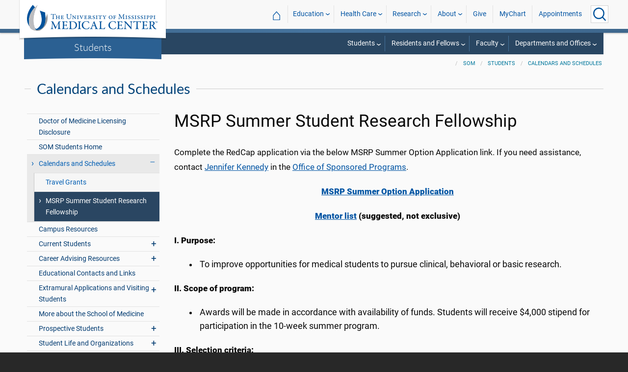

--- FILE ---
content_type: text/html; charset=utf-8
request_url: https://www.umc.edu/som/Students/Calendars%20and%20Schedules/MSRP%20Summer%20Student%20Research%20Fellowship.html
body_size: 57609
content:

<!DOCTYPE html>
<html lang="en" class="ummc">
<head>
    <meta charset="utf-8" />
    <meta name="viewport" content="width=device-width, initial-scale=1.0" />
    
        <meta name="WT.cg_n" content="umc.edu" />
        <meta name="WT.cg_s" content="Education" />
        <meta name="WT.cg_s2" content="SOM" />
        <meta name="WT.cg_s3" content="Students" />
        <meta name="WT.cg_s4" content="Calendars and Schedules" />
        <meta name="WT.cg_s5" content="MSRP Summer Student Research Fellowship" />
        <meta name="fb:app_id" content="226353484189489" />
        <meta name="og:url" content="https://umc.edu/som/Students/Calendars and Schedules/MSRP Summer Student Research Fellowship.html" />
        <meta name="og:type" content="article" />
        <meta name="og:site_name" content="University of Mississippi Medical Center" />
        <meta name="og:title" content="MSRP Summer Student Research Fellowship" />
        <meta name="og:description" content="Complete the RedCap application via the below MSRP Summer Option Application link. If you need assistance, contact  Jennifer Kennedy  in the  Office of Sponsored Programs ." />
        <meta name="description" content="Complete the RedCap application via the below MSRP Summer Option Application link. If you need assistance, contact  Jennifer Kennedy  in the  Office of Sponsored Programs ." />

    <link rel="canonical" href="https://umc.edu/som/Students/Calendars and Schedules/MSRP Summer Student Research Fellowship.html" />


    <title>MSRP Summer Student Research Fellowship - University of Mississippi Medical Center</title>

    

<link rel="shortcut icon" href="/img/favicon.ico" />
<link href="/img/apple-touch-icon-180.png" rel="apple-touch-icon" />
<link href="/img/apple-touch-icon-180.png" rel="apple-touch-icon" sizes="180x180" />
<link href="/img/apple-touch-icon-192.png" rel="icon" sizes="192x192" />

    <link rel="stylesheet" href="/_content/ummc.cascade.components/lib/slick-carousel/slick.min.css?v=ke7G-wFSu3v-A2BtFRwgec_Vh4-Wx4oCqPddg3HRjGg" />
<link rel="stylesheet" href="/_content/ummc.cascade.components/css/slick-theme-feature-slider.css?v=naWCgQiIadzD2yfq8Oxos7d9sgbgIz3DXiGN2NtrNNA" />
<link rel="stylesheet" href="/_content/ummc.cascade.components/lib/jqueryui/themes/base/jquery-ui.min.css?v=tPN1H9AV54rRzDsuuLXC0ncNyeEhxQSdYRgXkyB23Mw" />
<link rel="stylesheet" href="/_content/ummc.cascade.components/lib/fancybox/jquery.fancybox.min.css?v=Vzbj7sDDS_woiFS3uNKo8eIuni59rjyNGtXfstRzStA" />
<link rel="stylesheet" href="/_content/ummc.cascade.components/css/CampusAlertRow.css?v=j6XBs7I7L_lyI4FEXF4LTyjtEJR8t3sbZH1E3FZyv2w" />
<link rel="stylesheet" href="/_content/ummc.cascade.components/lib/foundation/css/foundation-float.min.css?v=Jhe1vNUaR_Q98hBe3SHDfk3idhhE3_IGe_VBOydAzgQ" />
<link rel="stylesheet" href="/_content/ummc.cascade.components/css/foundation-additions.css?v=-kpfcNQLy_UG5pbSnjXc-WQZrcdbUnKmuv0y79KFrj8" />
<link rel="stylesheet" href="/_content/ummc.cascade.components/css/ummc-styles.css?v=JymEanW9PeipOQVifyncBNyeGoPdbyFza33ZMTFAdPc" />
<link rel="stylesheet" href="/_content/ummc.cascade.components/css/slick-theme-row-slideshow.css?v=0Q4WkxNV_GBZO3K5EdqQ0avn54NQNC0yxn6s3QnT-jo" />
<link rel="stylesheet" href="/_content/ummc.cascade.components/css/print.css?v=NJ2R1podcbPLTl97RHqnW21PNWaOKkSvXDOvEQqdQZI" />
<link rel="stylesheet" href="/_content/ummc.cascade.components/lib/aos/aos.css?v=GqiEX9BuR1rv5zPU5Vs2qS_NSHl1BJyBcjQYJ6ycwD4" />
    
    <link rel="stylesheet" href="/UMMCWebsite.styles.css?v=niLUGzn-bjjUsF0A4LKDWPHusf2KLS3PojwG-kX3pzw" />
</head>
<body>

    


<header role="banner" id="headerwrap" class="header-wrap ">
    <div class="row">

        <ul id="skip" class="skip">
            <li><a href="#content-anchor">Skip to content</a></li>
        </ul>

        
<div id="logo-wrap">

        <a runat="server" id="logolink" class="logo-link" href="/">
            <img ID="logou" class="logo-u" src="/img/ummc_logo_U_4k.cmp.png" alt="University of Mississippi Medical Center" />
            <img ID="logoummc" class="logo-ummc" src="/img/ummc_logo_UMMC3b_4k.cmp.png" alt="University of Mississippi Medical Center" />
            <div class="logo-ummc-short">
                <img ID="logoummcshort" src="/img/ummc_logo_UMMC_short.svg" alt="University of Mississippi Medical Center" />
            </div>
        </a>

</div>

            <div id="dept-name"><a href="/som/Students/Overview.html" id="deptnamelink">Students</a></div>

        <ul class="menu top-buttons">
            <li class="nav-button-li search">
                <button type="button" class="top" aria-label="Click to Search UMMC"><p>Search UMMC</p><span></span></button>

            </li>
            <li class="nav-button-li hamburger"><button type="button" class="top" aria-label="Click to show Site Navigation"><p>Mobile Navigation</p><span></span></button></li>
        </ul>

        <div id="top-nav-wrap">

            <div id="search-popup-wrap" class="hideSearch">
                <form action="/Search/" method="get">
                    <ul class="menu">
                        <li><input type="search" name="query" id="Header_txtsearch" class="siteSearch" aria-label="Search UMMC" placeholder="Search UMMC..." /></li>
                        <li><input type="submit" id="btnSearch" class="button" Text="Search"/></li>
                    </ul>
                </form>
            </div>

            <!-- End Search Pop-up Wrap -->
            
<a id="top-nav-header" href="">UMMC Navigation</a>

<ul class="menu top-nav">

        <li>
            <a href="/">&#8962; <span class="top-home">UMMC Home</span></a>
        </li>

<li>
    <a href="/acadaff" class="has-subnav">Education</a>
    <ul>
        <li><a href="/Office%20of%20Academic%20Affairs/Home-Page.html">Academic Affairs</a></li>
        <li><a href="/prospective-students">For Prospective Students</a></li>
        <li><a href="/Office%20of%20Academic%20Affairs/For-Students/Student%20Affairs/Student-Affairs-Home.html">For Students</a></li>
        <li><a href="/UMMC/Residents-and-Fellows.html">For Residents and Fellows</a></li>
        <li><a href="/ForFaculty">For Faculty</a></li>
        <li><a href="/sod">School of Dentistry</a></li>
        <li><a href="/graduateschool">School of Graduate Studies</a></li>
        <li><a href="/shrp">School of Health Related Professions</a></li>
        <li><a href="/som">School of Medicine</a></li>
        <li><a href="/son">School of Nursing</a></li>
        <li><a href="/soph">School of Population Health</a></li>
        <li><a href="/online">UMMC Online</a></li>
        <li><a href="/faculty.aspx">Faculty Directory</a></li>
    </ul>
</li>
<li>
    <a href="/Healthcare" class="has-subnav">Health Care</a>
    <ul>
        <li><a href="/Healthcare">Health Care Home</a></li>
        <li><a href="/Healthcare/#All_services">All UMMC Services</a></li>
        <li><a href="/Childrens/">Children's of Mississippi</a></li>
        <li><a href="/DoctorSearch/">Find a Doctor</a></li>
        <li><a href="/LocationsSearch/">Find a Location</a></li>
        <li><a href="/billpay">Pay a Bill</a></li>
        <li><a href="/UMMCpricing">UMMC Pricing</a></li>
        <li><a href="/Patients_and_Visitors">Patient and Visitor Information</a></li>
        <li><a href="/Referring_Physicians">Referring Physicians</a></li>
    </ul>
</li>
<li>
    <a href="/Research" class="has-subnav">Research</a>
    <ul>
        <li><a href="/Research">Research Home</a></li>
        <li><a href="/Research/Centers-and-Institutes/">Centers and Institutes</a></li>
        <li><a href="/Research/Research-Offices/">Offices</a></li>
        <li><a href="/Research/Resources/">Resources</a></li>
        <li><a href="/Research/Research-Offices/Clinical-Trials/Participants/Home.html">Participate in Clinical Trials</a></li>
    </ul>

</li>
<li>
    <a href="/UMMC/About-Us/About-Us-Overview.html" class="has-subnav">About</a>
    <ul>
        <li><a href="/quicklinks">A-Z Site Index</a></li>
        <li><a href="/UMMC/About-Us/About-Us-Overview.html">About Us</a></li>
        <li><a href="/Accreditation">Accreditations</a></li>
        <li><a href="/UMMC/About-Us/History/">History</a></li>
        <li><a href="/Careers">Jobs at UMMC</a></li>
        <li><a href="/leadership">Leadership</a></li>
        <li><a href="/ummcmission">Mission and Vision</a></li>

    </ul>
</li>
<li><a href="/givenow">Give</a></li>
<li><a href="/mychart">MyChart</a></li>
<li><a href="/request_appointment">Appointments</a></li></ul>

            
<div id="sub-nav-wrap">

    <div id="sub-nav-title-wrap">
        <a id="subnavdeptnamelink" href="/som/Students/Overview.html">Students</a>
    </div>

<ul class="menu sub-nav"><li><a href="">Students</a><ul><li><a href="">Prospective Students</a><ul><li class="direct-link"><a href="/som/Departments and Offices/SOM Administrative Offices/SOM Admissions/SOM Admissions.html">SOM Admissions Office</a></li><li class="direct-link"><a href="/som/Departments and Offices/SOM Administrative Offices/SOM Admissions/Admission Programs/Admission Programs.html">Admissions Programs</a></li><li class="direct-link"><a href="/som/Departments and Offices/SOM Administrative Offices/SOM Admissions/Application Timeline and Deadlines.html">Application Timeline and Deadlines</a></li><li class="direct-link"><a href="/som/Students/Certification-Professional-Licensure.html">Certification and Professional Licensure</a></li><li class="direct-link"><a href="/som/Departments and Offices/SOM Administrative Offices/SOM Admissions/Academic Counseling.html">Counseling Programs</a></li><li class="direct-link"><a href="/Office of Academic Affairs/For-Students/Student Financial Aid/Cost-of-Attendance-and-Tuition/Overview.html">Estimated Cost of Attendance and Tuition</a></li><li class="direct-link"><a href="/Office of Academic Affairs/For-Students/Student Financial Aid/Student-Financial-Aid.html">Office of Student Financial Services</a></li><li class="direct-link"><a href="/som/Departments and Offices/SOM Administrative Offices/SOM Admissions/Outreach Programs.html">Outreach Programs</a></li><li class="direct-link"><a href="/som/Departments and Offices/SOM Administrative Offices/SOM Admissions/Transfer and Visiting Students.html">Transfer and Visiting Students</a></li></ul></li><li><a href="">Extramural Applications and Visiting Students</a><ul><li class="direct-link"><a href="https://students-residents.aamc.org/visiting-student-learning-opportunities/visiting-student-learning-opportunities-vslo">VSLO Link for Visiting Students</a></li><li class="direct-link"><a href="/som/Students/Extramural Applications and Visiting Students/Extramural Application Instructions.html">Extramural Application Instructions for UMMC Students</a></li><li class="direct-link"><a href="/Office of Academic Affairs/About-Academic-Affairs/Academic-Affiliations/Affiliated-Students-at-UMMC.html">Affiliated Students</a></li></ul></li><li><a href="">SOM Resources</a><ul><li class="direct-link"><a href="/som/Departments and Offices/SOM Administrative Offices/Office of Medical Education/Office of Medical Education.html">Office of Medical Education</a></li><li class="direct-link"><a href="/som/Departments and Offices/SOM Administrative Offices/SOM Student Affairs/Office of Student Affairs.html">SOM Student Affairs Office</a></li><li class="direct-link"><a href="/som/Departments and Offices/SOM-Leadership.html">SOM Leadership</a></li></ul></li><li><a href="">Career Advising Resources</a><ul><li class="direct-link"><a href="/som/Students/Career Advising Resources/Career Advising System.html">Career Advising System</a></li><li class="direct-link"><a href="/som/Students/Career Advising Resources/Residency Match.html">Residency Match</a></li><li class="direct-link"><a href="/som/Students/Career Advising Resources/Road to Match Series.html">Road to Match Series</a></li></ul></li><li><a href="">Campus Resources</a><ul><li class="direct-link"><a href="/Office of Academic Affairs/For-Students/Student Affairs/Student-Counseling-and-Wellness-Center/Student-Counseling-and-Wellness-Center.html">Student Counseling and Wellness</a></li><li class="direct-link"><a href="/Office of Academic Affairs/For-Students/eCampus/U-Med-Cred.html">U Med Cred</a></li><li class="direct-link"><a href="/catalog">UMMC Catalog and Student Handbook</a></li></ul></li><li><a href="">Schedules and Calendars</a><ul><li class="direct-link"><a href="/som/Students/Current Students/Current Students.html">Current Student Schedules</a></li><li class="direct-link"><a href="/som/Students/Calendars and Schedules/Travel Grants.html">Travel Grants</a></li><li class="direct-link"><a href="/som/Students/Calendars and Schedules/MSRP Summer Student Research Fellowship.html">MSRP Summer Research Fellowship</a></li></ul></li><li><a href="">Student Life and Organizations</a><ul><li class="direct-link"><a href="/Office of Academic Affairs/For-Students/Student Affairs/Associated-Student-Body/Overview.html">Associated Student Body</a></li><li class="direct-link"><a href="/som/Students/Student Life and Organizations/Alpha Omega Alpha.html">AOA</a></li><li class="direct-link"><a href="/som/Students/Student Life and Organizations/Gold Humanism Honor Society/Gold Humanism Honor Society, Jeanette Pullen Chapter.html">Gold Humanism</a></li><li class="direct-link"><a href="/som/Students/Student Life and Organizations/SOM-Honor-Professionalism-Council.html">Honor Council</a></li><li class="direct-link"><a href="/som/Students/Student Life and Organizations/Student Interest Groups.html">Student Interest Groups</a></li></ul></li></ul></li><li><a href="">Residents and Fellows</a><ul><li><a href="">Graduate Medical Education</a><ul><li class="direct-link"><a href="/som/Departments and Offices/SOM Administrative Offices/Graduate Medical Education/Graduate Medical Education.html">Graduate Medical Education Office</a></li><li class="direct-link"><a href="">Contact Graduate Medical Education</a></li></ul></li><li><a href="">Resources</a><ul><li class="direct-link"><a href="/som/Departments and Offices/SOM Administrative Offices/Graduate Medical Education/Salaries and Benefits.html">Salary And Benefits</a></li><li class="direct-link"><a href="">Resident Comments</a></li><li class="direct-link"><a href="/som/Departments and Offices/SOM Administrative Offices/Graduate Medical Education/Helpful Links.html">Helpful Links</a></li><li class="direct-link"><a href="/catalog">UMMC Catalog</a></li></ul></li><li><a href="">Residencies and Fellowships</a><ul><li class="direct-link"><a href="/som/Departments and Offices/SOM Administrative Offices/Graduate Medical Education/GME Residencies.html">GME Residency Programs</a></li><li class="direct-link"><a href="/som/Departments and Offices/SOM Administrative Offices/Graduate Medical Education/GME Fellowship Directory.html">GME Fellowship Programs</a></li><li class="direct-link"><a href="/sod/Students/Residency Programs/Residency-Programs.html">Dentistry</a></li><li class="direct-link"><a href="/som/Departments and Offices/SOM Departments/Anesthesiology/Educational-Programs/Overview.html">Anesthesiology</a></li><li class="direct-link"><a href="/som/Departments and Offices/SOM Departments/Dermatology/For Residents/Residency Overview.html">Dermatology</a></li><li class="direct-link"><a href="/som/Departments and Offices/SOM Departments/Emergency-Medicine/Residents-and-Fellows/Overview.html">Emergency Medicine</a></li><li class="direct-link"><a href="/som/Departments and Offices/SOM Departments/Family Medicine/Education/Family-Medicine-Education-Home.html">Family Medicine</a></li><li class="direct-link"><a href="/som/Departments and Offices/SOM Departments/Medicine/Educational-Programs/Internal Medicine Residency Program1/Internal-Medicine-Residency-Program.html">Internal Medicine Residency</a></li><li class="direct-link"><a href="/som/Departments and Offices/SOM Departments/Medicine/Educational-Programs/Fellowship-Programs/Overview.html">Internal Medicine Fellowships</a></li><li class="direct-link"><a href="/som/Departments and Offices/SOM Departments/Medicine/Educational-Programs/Med-Peds-Residency-Program/Home.html">Medicine/Pediatrics (Med/Peds)</a></li><li class="direct-link"><a href="/som/Departments and Offices/SOM Departments/Pediatrics/Divisions/Medical-Genetics/Overview.html">Medical Genetics</a></li><li class="direct-link"><a href="/som/Departments and Offices/SOM Departments/Neurology/Department-of-Neurology.html">Neurology</a></li><li class="direct-link"><a href="/som/Departments and Offices/SOM Departments/Neurosurgery/Neurosurgery.html">Neurosurgery</a></li><li class="direct-link"><a href="/som/Departments and Offices/SOM Departments/Obstetrics-and-Gynecology/Residents-and-Fellows/Residency/Overview.html">Obstetrics/Gynecology</a></li><li class="direct-link"><a href="/som/Departments and Offices/SOM Departments/Ophthalmology/Ophthalmology.html">Ophthalmology</a></li><li class="direct-link"><a href="/som/Departments and Offices/SOM Departments/Orthopaedic-Surgery-and-Rehabilitation/Educational-Programs/Residency-Program/Overview.html">Orthopaedic Surgery</a></li><li class="direct-link"><a href="/som/Departments and Offices/SOM Departments/Otolaryngology/Education/Residency/Home.html">Otolaryngology</a></li><li class="direct-link"><a href="/som/Departments and Offices/SOM Departments/Pathology/Department of Pathology.html">Pathology</a></li><li class="direct-link"><a href="/som/Departments and Offices/SOM Departments/Pediatrics/Pediatrics.html">Pediatrics</a></li><li class="direct-link"><a href="/som/Departments and Offices/SOM Departments/Surgery/Residents/Plastic-Surgery1/Overview1.html">Plastic Surgery - Independent</a></li><li class="direct-link"><a href="/som/Departments and Offices/SOM Departments/Surgery/Residents/Plastic-Surgery1/Overview1.html">Plastic Surgery - Integrated</a></li><li class="direct-link"><a href="/som/Departments and Offices/SOM Departments/Psychiatry-and-Human-Behavior/Educational-Programs/Psychiatry and Human Behavior Education Programs Home.html">Psychiatry</a></li><li class="direct-link"><a href="/som/Departments and Offices/SOM Departments/Preventive-Medicine/Public-health-and-Preventive-Medicine-Residency/Public-Health-and-Preventive-Medicine-Residency-Home.html">Public Health and General Preventive Medicine</a></li><li class="direct-link"><a href="/som/Departments and Offices/SOM Departments/Radiation-Oncology/Overview.html">Radiation Oncology</a></li><li class="direct-link"><a href="/som/Departments and Offices/SOM Departments/Radiology/Home-Page.html">Radiology</a></li><li class="direct-link"><a href="/som/Departments and Offices/SOM Departments/Surgery/Surgery.html">Surgery</a></li><li class="direct-link"><a href="/som/Departments and Offices/SOM Departments/Surgery/Residents/Urology/Urology.html">Urology</a></li></ul></li></ul></li><li><a href="">Faculty</a><ul><li><a href="">School of Medicine Faculty</a><ul><li class="direct-link"><a href="/som/Faculty/Faculty-Overview.html">Faculty Overview</a></li><li class="direct-link"><a href="/som/Departments and Offices/SOM-Leadership.html">SOM Leadership</a></li><li class="direct-link"><a href="/som/Departments and Offices/SOM Administrative Offices/Office of Medical Education/The Journey Newsletter/Welcome to The Journey.html">'The Journey' Newsletter</a></li></ul></li><li><a href="">UMMC Faculty Resources</a><ul><li class="direct-link"><a href="/HR/Department of Human Resources.html">UMMC Human Resources</a></li><li class="direct-link"><a href="/Office of Academic Affairs/Home-Page.html">UMMC Faculty Affairs</a></li><li class="direct-link"><a href="/som/Departments and Offices/SOM Administrative Offices/Office of Medical Education/SOM-Accreditation/SOM-Accreditation-Home.html">SOM Accreditation</a></li><li class="direct-link"><a href="/Office of Academic Affairs/For-Students/eCampus/U-Med-Cred.html">U Med Cred</a></li><li class="direct-link"><a href="/catalog">UMMC Catalog</a></li><li class="direct-link"><a href="/som/Departments and Offices/SOM Departments/Preventive-Medicine/Student and Employee Health/Student-and-Employee-Health.html">Student/Employee Health</a></li></ul></li></ul></li><li><a href="">Departments and Offices</a><ul><li class="direct-link"><a href="/som/Departments and Offices/Overview.html">Overview</a></li><li class="direct-link"><a href="/som/Departments and Offices/SOM-Leadership.html">SOM Leadership</a></li><li><a href="">Administrative Offices</a><ul><li class="direct-link"><a href="/som/Departments and Offices/SOM Administrative Offices/SOM Administrative Offices.html">Overview</a></li><li class="direct-link"><a href="/som/Departments and Offices/SOM Administrative Offices/SOM Admissions/SOM Admissions.html">Admissions</a></li><li class="direct-link"><a href="/Office of Academic Affairs/For-Faculty/Faculty-Affairs/Home.html">Faculty Affairs</a></li><li class="direct-link"><a href="/som/Departments and Offices/SOM Administrative Offices/SOM Student Affairs/Office of Student Affairs.html">Student Affairs</a></li><li class="direct-link"><a href="/som/Departments and Offices/SOM Administrative Offices/Graduate Medical Education/Graduate Medical Education.html">Graduate Medical Education</a></li><li class="direct-link"><a href="/som/Departments and Offices/SOM Administrative Offices/Office of Medical Education/Office of Medical Education.html">Office of Medical Education</a></li><li class="direct-link"><a href="/maps?id=da021f32-ecc2-4bf9-b45e-b52e03ca5a71">Parking Directions</a></li></ul></li><li><a href="">Departments</a><ul><li class="direct-link"><a href="/som/Departments and Offices/SOM Departments/Departments.html">Overview</a></li><li class="direct-link"><a href="/som/Departments and Offices/SOM Departments/Advanced-Biomedical-Education/Home.html">Advanced Biomedical Education</a></li><li class="direct-link"><a href="/som/Departments and Offices/SOM Departments/Anesthesiology/Anesthesiology.html">Anesthesiology</a></li><li class="direct-link"><a href="/som/Departments and Offices/SOM Departments/Cell-Molecular-Biology/Home.html">Cell and Molecular Biology</a></li><li class="direct-link"><a href="/som/Departments and Offices/SOM Departments/Dermatology/Dermatology-Home-Page.html">Dermatology</a></li><li class="direct-link"><a href="/som/Departments and Offices/SOM Departments/Emergency-Medicine/Emergency-Medicine.html">Emergency Medicine</a></li><li class="direct-link"><a href="/som/Departments and Offices/SOM Departments/Family Medicine/Department-of-Family-Medicine.html">Family Medicine</a></li><li class="direct-link"><a href="/som/Departments and Offices/SOM Departments/Medicine/Home-Page.html">Medicine</a></li><li class="direct-link"><a href="/som/Departments and Offices/SOM Departments/Neurology/Department-of-Neurology.html">Neurology</a></li><li class="direct-link"><a href="/som/Departments and Offices/SOM Departments/Neurosurgery/Neurosurgery.html">Neurosurgery</a></li><li class="direct-link"><a href="/som/Departments and Offices/SOM Departments/Obstetrics-and-Gynecology/Obstetrics-and-Gynecology.html">Obstetrics and Gynecology</a></li><li class="direct-link"><a href="/som/Departments and Offices/SOM Departments/Ophthalmology/Ophthalmology.html">Ophthalmology</a></li><li class="direct-link"><a href="/som/Departments and Offices/SOM Departments/Orthopaedic-Surgery-and-Rehabilitation/Orthopaedic Surgery.html">Orthopaedic Surgery and Rehabilitation</a></li><li class="direct-link"><a href="/som/Departments and Offices/SOM Departments/Otolaryngology/Otolaryngology.html">Otolaryngology - Head and Neck Surgery</a></li><li class="direct-link"><a href="/som/Departments and Offices/SOM Departments/Pathology/Department of Pathology.html">Pathology</a></li><li class="direct-link"><a href="/som/Departments and Offices/SOM Departments/Pediatrics/Pediatrics.html">Pediatrics</a></li><li class="direct-link"><a href="/som/Departments and Offices/SOM Departments/Pharmacology and Toxicology/Pharmacology-Home-Page.html">Pharmacology and Toxicology</a></li><li class="direct-link"><a href="/som/Departments and Offices/SOM Departments/Physiology/Physiology-and-Biophysics.html">Physiology</a></li><li class="direct-link"><a href="/som/Departments and Offices/SOM Departments/Preventive-Medicine/Preventive-Medicine-Home.html">Preventive Medicine</a></li><li class="direct-link"><a href="/som/Departments and Offices/SOM Departments/Psychiatry-and-Human-Behavior/Psychiatry-and-Human-Behavior.html">Psychiatry and Human Behavior</a></li><li class="direct-link"><a href="/som/Departments and Offices/SOM Departments/Radiation-Oncology/Overview.html">Radiation Oncology</a></li><li class="direct-link"><a href="/som/Departments and Offices/SOM Departments/Radiology/Home-Page.html">Radiology</a></li><li class="direct-link"><a href="/som/Departments and Offices/SOM Departments/Surgery/Surgery.html">Surgery</a></li></ul></li></ul></li></ul></div>
        </div>
    </div>
</header><!-- End Header Wrap -->
<!-- Periodically checks for campus alerts and displays them in the following row if found. -->
<!-- Uses CampusAlertRow.js & CampusAlertRow.css -->
<div id="campusalert-row"></div>

    <div b-xdgp4rsk6l class="container">
        <main b-xdgp4rsk6l role="main" class="pb-3" id="content-wrap">
            

    <div class="row-wrap white" style="background: #fafafa; padding-top:18px;">
        <div id="header-spacer"></div>
        <div class="secondary-content-block row">
            <div class="row breadcrumbs-wrap">
                <div class="medium-offset-3 medium-9 column padding-none" style="padding-bottom:0">
                    
    <ul class="breadcrumbs">
                <li><a href="/som/SOM_Home.html">SOM</a></li>
                <li><a href="/som/Students/Overview.html">Students</a></li>
                <li><a href="/som/Students/Calendars and Schedules/MSRP Summer Student Research Fellowship.html">Calendars and Schedules</a></li>
    </ul>

                </div>
            </div>
            
        <h2 class="line-behind txt-blue">Calendars and Schedules</h2>
    <div class="medium-4 large-3 column" id="sub-nav-vertical-wrap">
        <ul class="sub-nav-vertical">
            
            <li class="">
                    <a href="/som/Students/Certification-Professional-Licensure.html">Doctor of Medicine Licensing Disclosure</a>

            </li>
            <li class="">
                    <a href="/som/Students/Overview.html">SOM Students Home</a>

            </li>
            <li class="hoverli has-subnav">
                        <a>Calendars and Schedules</a>

                        <ul class="has-subnav" style="display:block;">
                            
            <li class="">
                    <a href="/som/Students/Calendars and Schedules/Travel Grants.html">Travel Grants</a>

            </li>
            <li class="hoverli thisIsThe currentPage">
                    <a href="/som/Students/Calendars and Schedules/MSRP Summer Student Research Fellowship.html">MSRP Summer Student Research Fellowship</a>

            </li>

                        </ul>
            </li>
            <li class="">
                    <a href="/som/Students/Campus Resources.html">Campus Resources</a>

            </li>
            <li class=" has-subnav">
                        <a>Current Students</a>

                        <ul class="has-subnav">
                            
            <li class="">
                    <a href="/som/Students/Current Students/Current Students.html">Current Students Home</a>

            </li>
            <li class="">
                    <a href="/som/Students/Current Students/Computer Needs.html">Computer Needs</a>

            </li>
            <li class=" has-subnav">
                        <a>Curriculum</a>

                        <ul class="has-subnav">
                            
            <li class="">
                    <a href="/som/Students/Current Students/Curriculum/Curriculum.html">Curriculum Home</a>

            </li>
            <li class="">
                    <a href="/som/Students/Current Students/Curriculum/M1 - First Year.html">M1 - First Year</a>

            </li>
            <li class="">
                    <a href="/som/Students/Current Students/Curriculum/M2 - Second Year.html">M2 - Second Year</a>

            </li>
            <li class="">
                    <a href="/som/Students/Current Students/Curriculum/M3 - Third Year.html">M3 - Third Year</a>

            </li>
            <li class="">
                    <a href="/som/Students/Current Students/Curriculum/M4 - Fourth Year.html">M4 - Fourth Year</a>

            </li>
            <li class="">
                    <a href="/som/Students/Current Students/Curriculum/Preclinical and Clinical Years.html">Preclinical and Clinical Years</a>

            </li>

                        </ul>
            </li>
            <li class="">
                    <a href="/som/Students/Current Students/Medical Student Research Program.html">Medical Student Research Program</a>

            </li>
            <li class="">
                    <a href="/som/Students/Current Students/Resources.html">Resources</a>

            </li>
            <li class="">
                    <a href="/som/Students/Current Students/Academic Counseling.html">Academic Counseling and Resources</a>

            </li>
            <li class="">
                    <a href="/som/Students/Current Students/Student Progression.html">Student Progression</a>

            </li>

                        </ul>
            </li>
            <li class=" has-subnav">
                        <a>Career Advising Resources</a>

                        <ul class="has-subnav">
                            
            <li class="">
                    <a href="/som/Students/Career Advising Resources/Career Advising System.html">Career Advising System</a>

            </li>
            <li class="">
                    <a href="/som/Students/Career Advising Resources/Residency Match.html">Residency Match</a>

            </li>
            <li class=" has-subnav">
                        <a>Residency Match Results</a>

                        <ul class="has-subnav">
                            
            <li class=" has-subnav">
                        <a>2020s</a>

                        <ul class="has-subnav">
                            
            <li class="">
                    <a href="/som/Students/Career Advising Resources/Results/2020s/2025-Residency-Match-Results.html">2025</a>

            </li>
            <li class="">
                    <a href="/som/Students/Career Advising Resources/Results/2020s/2024-Residency-Match-Results.html">2024</a>

            </li>
            <li class="">
                    <a href="/som/Students/Career Advising Resources/Results/2020s/2023-Residency-Match-Results.html">2023</a>

            </li>
            <li class="">
                    <a href="/som/Students/Career Advising Resources/Results/2020s/2022-Residency-Match-Results.html">2022</a>

            </li>
            <li class="">
                    <a href="/som/Students/Career Advising Resources/Results/2020s/2021-Residency-Match-Results.html">2021</a>

            </li>
            <li class="">
                    <a href="/som/Students/Career Advising Resources/Results/2020s/2020-Residency-Match-Results.html">2020</a>

            </li>

                        </ul>
            </li>
            <li class=" has-subnav">
                        <a>2010s</a>

                        <ul class="has-subnav">
                            
            <li class="">
                    <a href="/som/Students/Career Advising Resources/Results/2010s/2019-Residency-Match-Results.html">2019</a>

            </li>
            <li class="">
                    <a href="/som/Students/Career Advising Resources/Results/2010s/2018-Residency-Match-Results.html">2018</a>

            </li>
            <li class="">
                    <a href="/som/Students/Career Advising Resources/Results/2010s/2017-Residency-Match-Results.html">2017</a>

            </li>
            <li class="">
                    <a href="/som/Students/Career Advising Resources/Results/2010s/2016-Residency-Match-Results.html">2016</a>

            </li>
            <li class="">
                    <a href="/som/Students/Career Advising Resources/Results/2010s/2015-Residency-Match-Results.html">2015</a>

            </li>
            <li class="">
                    <a href="/som/Students/Career Advising Resources/Results/2010s/2014-Residency-Match-Results.html">2014</a>

            </li>
            <li class="">
                    <a href="/som/Students/Career Advising Resources/Results/2010s/2013-Residency-Match-Results.html">2013</a>

            </li>
            <li class="">
                    <a href="/som/Students/Career Advising Resources/Results/2010s/2012-Residency-Match-Results.html">2012</a>

            </li>
            <li class="">
                    <a href="/som/Students/Career Advising Resources/Results/2010s/2011-Residency-Match-Results.html">2011</a>

            </li>
            <li class="">
                    <a href="/som/Students/Career Advising Resources/Results/2010s/2010-Residency-Match-Results.html">2010</a>

            </li>

                        </ul>
            </li>
            <li class=" has-subnav">
                        <a>2000s</a>

                        <ul class="has-subnav">
                            
            <li class="">
                    <a href="/som/Students/Career Advising Resources/Results/2000s/2009-Residency-Match-Results.html">2009</a>

            </li>
            <li class="">
                    <a href="/som/Students/Career Advising Resources/Results/2000s/2008-Residency-Match-Results.html">2008</a>

            </li>
            <li class="">
                    <a href="/som/Students/Career Advising Resources/Results/2000s/2007-Residency-Match-Results.html">2007</a>

            </li>
            <li class="">
                    <a href="/som/Students/Career Advising Resources/Results/2000s/2006-Residency-Match-Results.html">2006</a>

            </li>
            <li class="">
                    <a href="/som/Students/Career Advising Resources/Results/2000s/2005-Residency-Match-Results.html">2005</a>

            </li>

                        </ul>
            </li>

                        </ul>
            </li>

                        </ul>
            </li>
            <li class="">
                    <a href="/som/Students/Educational Contacts and Links.html">Educational Contacts and Links</a>

            </li>
            <li class=" has-subnav">
                        <a>Extramural Applications and Visiting Students</a>

                        <ul class="has-subnav">
                            
            <li class="">
                    <a href="/som/Students/Extramural Applications and Visiting Students/Extramural Application Instructions.html">Extramural Application Instructions</a>

            </li>

                        </ul>
            </li>
            <li class="">
                    <a href="/som/Students/More-about-the-School-of-Medicine.html">More about the School of Medicine</a>

            </li>
            <li class=" has-subnav">
                        <a>Prospective Students</a>

                        <ul class="has-subnav">
                            
            <li class="">
                    <a href="/som/Students/Prospective Students/Welcome from the Dean.html">Welcome from the Dean</a>

            </li>
            <li class="">
                    <a href="/som/Students/Prospective Students/Accreditation.html">Accreditation Adherence and Reporting</a>

            </li>
            <li class="">
                    <a href="/som/Students/Prospective Students/Computer-Needs.html">Computer Needs</a>

            </li>
            <li class="">
                    <a href="/som/Students/Prospective Students/Departmental Directory for Shadowing.html">Departmental Directory for Shadowing</a>

            </li>
            <li class="">
                    <a href="/som/Students/Prospective Students/Prospective Students.html">Prospective Students Home</a>

            </li>
            <li class="">
                    <a href="/som/Departments and Offices/SOM Administrative Offices/SOM Admissions/SOM Admissions.html">SOM Admissions Home</a>

            </li>

                        </ul>
            </li>
            <li class=" has-subnav">
                        <a>Student Life and Organizations</a>

                        <ul class="has-subnav">
                            
            <li class="">
                    <a href="/som/Students/Student Life and Organizations/SOM-Honor-Professionalism-Council.html">SOM Medical Student Honor Council</a>

            </li>
            <li class="">
                    <a href="/som/Students/Student Life and Organizations/Affiliated Chapters.html">Affiliated Chapters</a>

            </li>
            <li class="">
                    <a href="/som/Students/Student Life and Organizations/Alpha Omega Alpha.html">Alpha Omega Alpha</a>

            </li>
            <li class="">
                    <a href="/som/Students/Student Life and Organizations/Faith-Based Organizations.html">Faith-Based Organizations</a>

            </li>
            <li class=" has-subnav">
                        <a>Carl G. Evers, MD, Society</a>

                        <ul class="has-subnav">
                            
            <li class="">
                    <a href="/som/Students/Student Life and Organizations/Carl-G-Evers-MD-Society/Overview.html">Carl G. Evers, MD, Society</a>

            </li>
            <li class="">
                    <a href="/som/Students/Student Life and Organizations/Carl-G-Evers-MD-Society/Carl-G-Evers-Biography.html">Carl G. Evers Biography</a>

            </li>
            <li class="">
                    <a href="/som/Students/Student Life and Organizations/Carl-G-Evers-MD-Society/Evers-Members.html">Members</a>

            </li>
            <li class="">
                    <a href="/som/Students/Student Life and Organizations/Carl-G-Evers-MD-Society/Primary-Care-Day.html">Primary Care Day</a>

            </li>

                        </ul>
            </li>
            <li class=" has-subnav">
                        <a>Gold Humanism Honor Society</a>

                        <ul class="has-subnav">
                            
            <li class="">
                    <a href="/som/Students/Student Life and Organizations/Gold Humanism Honor Society/Message to New Medical Students.html">Message to New Medical Students</a>

            </li>
            <li class="">
                    <a href="/som/Students/Student Life and Organizations/Gold Humanism Honor Society/Gold Humanism Honor Society, Jeanette Pullen Chapter.html">Gold Humanism Honor Society, Jeanette Pullen Chapter</a>

            </li>

                        </ul>
            </li>
            <li class="">
                    <a href="/som/Students/Student Life and Organizations/Medical Student Family Alliance.html">Medical Student Family Alliance</a>

            </li>
            <li class="">
                    <a href="/som/Students/Student Life and Organizations/Student Interest Groups.html">Student Interest Groups</a>

            </li>
            <li class="">
                    <a href="/som/Students/Student Life and Organizations/Student Support Services.html">Student Support Services</a>

            </li>
            <li class="">
                    <a href="/som/Students/Student Life and Organizations/The-Mosaic.html">The Mosaic</a>

            </li>

                        </ul>
            </li>
            <li class="">
                    <a href="/som/Students/Student Support Resources.html">Student Support Resources</a>

            </li>

        </ul>
    </div>

            <div class="widget text medium-8 large-9 column">
                <a name="content-anchor" class="accessibility">Main Content</a>
            

<h1>MSRP Summer Student Research Fellowship</h1>


                <p>Complete the RedCap application via the below MSRP Summer Option Application link. If you need assistance, contact <a href="mailto:jekennedy@umc.edu">Jennifer Kennedy</a> in the <a href="mailto:Sponsoredprograms@umc.edu">Office of Sponsored Programs</a>.</p><p style="text-align: center;"><strong><a href="https://redcap.umc.edu/surveys/?s=K8WJLEDTFJ" rel="noopener" target="_blank">MSRP Summer Option Application</a><a href="/som/Students/files/mrsp_summer_2018.pdf"></a></strong></p><p style="text-align: center;"><strong><a href="/common/files/ummch/Research/mentorlist_updated_10_2021.xlsx" rel="noopener noreferrer" target="_blank">Mentor list</a> (suggested, not exclusive)</strong></p><p><strong>I. Purpose:</strong></p><ul><li>To improve opportunities for medical students to pursue clinical, behavioral or basic research.</li></ul><p><strong>II. Scope of program:</strong></p><ul><li>Awards will be made in accordance with availability of funds. Students will receive $4,000 stipend for participation in the 10-week summer program.</li></ul><p><strong>III. Selection criteria:</strong></p><ul><li>The medical student is enrolled at UMMC and has just completed the M1 year.</li><li>The medical student is in good academic standing.</li><li>The medical student submits an application, which demonstrates his/her interest, aptitude and commitment for research. This will be reflected in a personal statement and may include prior research performed as an undergraduate student.</li><li>The quality of the proposal will be judged by a committee of faculty scientists. Preference will be given to hypothesis-driven research in behavioral, clinical or basic science areas. IACUC or IRB approvals need to be in place prior to the summer. The student will also provide a statement of his/her career plans and motivation for the research.</li><li><strong>Mentor qualifications:</strong> Faculty members of the School of Medicine will be eligible as mentors. Mentor support (financial, time to supervise and teach the student, lab/office/computer space) and previous track record with students/trainees will be included in the evaluation. Further criteria for judging the mentor will be the number of papers published within the last five years, the number of papers and abstracts published with trainees or students, grant support of the mentor. There will be a limit of two students for each mentor per summer.</li></ul>


                    


            </div>
        </div>
    </div>

        </main>
    </div>

    
<footer id="footer-wrap" class="row-wrap flex" style="background: #1f364c;color: #fff;border-top: 42px solid #184C7C">
<div id="footer-row-1" class="row expanded">

    <div class="medium-4 large-2 column">
        <h2>General</h2>
        <ul>
            <li><a href="/ce-central" target="_blank">CE Central</a></li>
            <li><a href="/webmail">Email Login</a></li>
            <li><a href="/givenow">Give Now</a></li>
            <li><a href="/maps">Interactive Campus Map</a></li>
            <li><a href="/careers">Jobs</a></li>
            <li><a href="https://mycitrix.umc.edu/">My UMMC</a></li>
            <li><a href="/parking">Parking Information</a></li>
            <li><a href="/sitemap/tree">Site Map</a></li>
            <li><a href="/workday" target="_blank">Workday</a></li>
        </ul>
    </div>

    <div class="medium-4 large-2 column">
        <h2>Academics</h2>
        <ul>
             <li><a href="/accreditation">Accreditation</a></li>
             <li><a href="/applynow-student" target="_blank">Apply Now</a></li>
             <li><a href="/conted">Continuing Health Professional Education</a></li>
             <li><a href="/academic-affairs">Office of Academic Affairs</a></li>
             <li><a href="/library">Rowland Medical Library</a></li>
             <li><a href="/sod">School of Dentistry</a></li>
             <li><a href="/graduateschool">School of Graduate Studies</a></li>
             <li><a href="/shrp">School of Health Related Professions</a></li>
             <li><a href="/som">School of Medicine</a></li>
             <li><a href="/son">School of Nursing</a></li>
             <li><a href="/soph">School of Population Health</a></li>
        </ul>
    </div>

    <div class="medium-4 large-2 column">
        <h2>Health Care</h2>

        <ul>
            <li><a href="/Healthcare">All Health Services</a></li>
            <li><a href="/Childrens/">Children's of Mississippi</a></li>
            <li><a href="/ClinicalQuality/">Clinical Quality</a></li>
            <li><a href="/DoctorSearch/">Find a Doctor</a></li>
            <li><a href="/findlocation">Hospital and Clinic Locations</a></li> 
            <li><a href="/pricing">Price Transparency</a></li>
            <li><a href="/referrals">Referring Physicians</a></li>
        </ul>
    </div>

    <div class="medium-4 large-2 column">
        <h2>Research</h2>

        <ul>
            <li><a href="/centersinstitutes">Centers and Institutes</a></li>
            <li><a href="/hro">Human Research Office</a></li>
            <li><a href="/ipc">Intellectual Property and Commercialization Office</a></li>
            <li><a href="/Research">Research Administration</a></li>
            <li><a href="/orsp">Sponsored Programs</a></li>
        </ul>
    </div>

    <div class="medium-4 large-2 column">
        <h2>News and Media</h2>

        <ul>
            <li><a href="/CommunicationsMarketing">Communications and Marketing</a></li>
            <li><a href="/Calendar">Events Calendar</a></li>
            <li><a href="/news">UMMC News</a></li>
            <li><a href="/consult" target="_blank" rel="noreferrer noopener">Subscribe to CONSULT</a></li>
            <li><a href="https://www.facebook.com/ummcnews" target="_blank" rel="noreferrer noopener"><img src="/img/facebook.png" class="fb_icon" alt="Facebook logo icon" /> &nbsp; Facebook</a></li>
            <li><a href="https://twitter.com/UMMCnews" target="_blank" rel="noreferrer noopener"><img src="/img/twitter.png" class="tw_icon" alt="Twitter logo icon" /> &nbsp; Twitter</a></li>
            <li><a href="https://www.youtube.com/user/UMMCnews/videos" target="_blank" rel="noreferrer noopener"><img src="/img/youtube2.png" class="yt_icon" alt="YouTube logo icon" /> &nbsp; YouTube</a></li>
            <li><a href="https://www.instagram.com/ummcnews/" target="_blank" rel="noreferrer noopener"><img src="/img/instagram3.png" class="ig_icon" alt="Instagram logo icon" /> &nbsp; Instagram</a></li>
            <li><a href="https://www.linkedin.com/school/university-of-mississippi-medical-center/" target="_blank" rel="noreferrer noopener"><img src="/img/linkedin.jpg" class="li_icon" alt="LinkedIn logo icon" /> &nbsp; LinkedIn</a></li>
            <li><a href="/feed/rss/news/ummc/" target="_blank" rel="noreferrer noopener"><img src="/img/rss2.png" class="rss_icon" alt="RSS news feed icon" /> &nbsp; RSS News Feed</a></li>
            <li><a href="/feed/atom/news/ummc/" target="_blank" rel="noreferrer noopener"><img src="/img/atom.png" class="atom_icon" alt="Atom news feed icon" /> &nbsp; Atom News Feed</a></li>
    </ul>
    </div>

    <div class="medium-4 large-2 column">
        <h2>Legal Advisories</h2>

        <ul>
            <li><a href="/compliance-report">Compliance Line</a></li>
            <li><a href="/ethicspoint">EthicsPoint</a></li>
            <li><a href="/legal-disclaimers">Legal Disclaimer</a></li>
            <li><a href="/non-discrimination-notice">Nondiscrimination Notice</a></li>
            <li><a href="https://www.umc.edu/privacypolicy">Privacy Policy</a></li>
            <li><a href="/tjc">TJC Accreditation</a></li>
            <li><a href="mailto:dis-web@umc.edu">Web Support</a></li>
        </ul>
    </div>
</div>

<div id="footer-row-3" class="row expanded">
    <div class="large-3 xlarge-4 column"></div>
    <div class="footer-3-contact medium-6 large-3 xlarge-2 column">
        <h2>Our Location and Contact Info</h2>
        <p>
            <a href="/maps">Interactive Campus Map</a><br />
            <a href="/Healthcare/Patients-and-Visitors/Parking.html">Parking Information</a>
        </p>
        <p>
            2500 North State Street<br />
            Jackson, MS 39216<br />
            <a href="https://www.umc.edu/">www.umc.edu</a>
        </p>

        <p>
            General Information: <a href="tel:+16019841000">601-984-1000</a><br />
            Patient Appointments: <a href="tel:+18888152005">888-815-2005</a>
        </p>
    </div>
    <div class="footer-3-logos medium-6 large-3 xlarge-2 column">
        <a href="https://www.olemiss.edu/"><img src="/common/images/olemiss_logo_footer5.cmp.png" alt="The University of Mississippi" title="The University of Mississippi" /></a>
        <a href="https://www.mississippi.edu/accountability-transparency"><img src="/common/images/ihl_logo_footer.cmp.png" alt="Mississippi's Institutions of Higher Learning" title="Mississippi's Institutions of Higher Learning" /></a>
    </div>
    <div class="large-3 xlarge-4 column"></div>
</div>
<script type="text/javascript">
    /*<![CDATA[*/
    (function () {
        var sz = document.createElement('script'); sz.type = 'text/javascript'; sz.async = true;
        sz.src = '//siteimproveanalytics.com/js/siteanalyze_30967.js';
        var s = document.getElementsByTagName('script')[0]; s.parentNode.insertBefore(sz, s);
    })();
    /*]]>*/
</script>

<!-- START OF SmartSource Data Collector TAG v10.3.7 -->
<!-- Copyright (c) 2013 Webtrends Inc.  All rights reserved. -->
<script type="text/javascript" src="/js/webtrends.load.js"></script>

<!-- Global site tag (gtag.js) - Google Analytics -->
<!-- Includes UMMC, School of Dentistry, School of Graduate Studies, School of Health Related Professions, School of Medicine, School of Nursing, School of Population Health -->
<script async src="https://www.googletagmanager.com/gtag/js?id=G-S27BQML8TQ"></script>
<script>
	window.dataLayer = window.dataLayer || [];
	function gtag() { dataLayer.push(arguments); }
	gtag('js', new Date());

	gtag('config', 'G-S27BQML8TQ', { 'anonymize_ip': true });
</script>

<!-- Google Analytics site tag for Children's -->
<!-- Google tag (gtag.js) -->
<script async src="https://www.googletagmanager.com/gtag/js?id=G-V0QK1W0EE1"></script>
<script>
  window.dataLayer = window.dataLayer || [];
  function gtag(){dataLayer.push(arguments);}
  gtag('js', new Date());

  gtag('config', 'G-V0QK1W0EE1');
</script>

<!-- Google Analytics site tag for Colony Park -->
<!-- Google tag (gtag.js) -->
<script async src="https://www.googletagmanager.com/gtag/js?id=G-ZDE4NS0GMX"></script>
<script>
  window.dataLayer = window.dataLayer || [];
  function gtag(){dataLayer.push(arguments);}
  gtag('js', new Date());

  gtag('config', 'G-ZDE4NS0GMX');
</script>

<!-- Google Analytics site tag for Communications and Marketing -->
<!-- Google tag (gtag.js) -->
<script async src="https://www.googletagmanager.com/gtag/js?id=G-GZBQVMR190"></script>
<script>
  window.dataLayer = window.dataLayer || [];
  function gtag(){dataLayer.push(arguments);}
  gtag('js', new Date());

  gtag('config', 'G-GZBQVMR190');
</script>

<!-- Google Analytics site tag for Compliance -->
<!-- Google tag (gtag.js) -->
<script async src="https://www.googletagmanager.com/gtag/js?id=G-ZDE4NS0GMX"></script>
<script>
  window.dataLayer = window.dataLayer || [];
  function gtag(){dataLayer.push(arguments);}
  gtag('js', new Date());

  gtag('config', 'G-ZDE4NS0GMX');
</script>

<!-- Google Analytics site tag for Contracts Administration -->
<!-- Google tag (gtag.js) -->
<script async src="https://www.googletagmanager.com/gtag/js?id=G-ZDE4NS0GMX"></script>
<script>
  window.dataLayer = window.dataLayer || [];
  function gtag(){dataLayer.push(arguments);}
  gtag('js', new Date());

  gtag('config', 'G-ZDE4NS0GMX');
</script>

<!-- Google Analytics site tag for Coronavirus -->
<!-- Google tag (gtag.js) -->
<script async src="https://www.googletagmanager.com/gtag/js?id=G-ZDE4NS0GMX"></script>
<script>
  window.dataLayer = window.dataLayer || [];
  function gtag(){dataLayer.push(arguments);}
  gtag('js', new Date());

  gtag('config', 'G-ZDE4NS0GMX');
</script>

<!-- Google Analytics site tag for Development -->
<!-- Google tag (gtag.js) -->
<script async src="https://www.googletagmanager.com/gtag/js?id=G-ZDE4NS0GMX"></script>
<script>
  window.dataLayer = window.dataLayer || [];
  function gtag(){dataLayer.push(arguments);}
  gtag('js', new Date());

  gtag('config', 'G-ZDE4NS0GMX');
</script>

<!-- Google Analytics site tag for DIS Newsletters -->
<!-- Google tag (gtag.js) -->
<script async src="https://www.googletagmanager.com/gtag/js?id=G-JQ2LQ81RHK"></script>
<script>
  window.dataLayer = window.dataLayer || [];
  function gtag(){dataLayer.push(arguments);}
  gtag('js', new Date());

  gtag('config', 'G-JQ2LQ81RHK');
</script>

<!-- Google Analytics site tag for Division of Information Systems -->
<!-- Google tag (gtag.js) -->
<script async src="https://www.googletagmanager.com/gtag/js?id=G-N0E9QVWNQ6"></script>
<script>
  window.dataLayer = window.dataLayer || [];
  function gtag(){dataLayer.push(arguments);}
  gtag('js', new Date());

  gtag('config', 'G-N0E9QVWNQ6');
</script>

<!-- Google Analytics site tag for Evers-Williams Institute -->
<!-- Google tag (gtag.js) -->
<script async src="https://www.googletagmanager.com/gtag/js?id=G-7J7G6VYZXL"></script>
<script>
  window.dataLayer = window.dataLayer || [];
  function gtag(){dataLayer.push(arguments);}
  gtag('js', new Date());

  gtag('config', 'G-7J7G6VYZXL');
</script>

<!-- Google Analytics site tag for Face and Skin Center -->
<!-- Google tag (gtag.js) -->
<script async src="https://www.googletagmanager.com/gtag/js?id=G-8GK02P6P0E"></script>
<script>
  window.dataLayer = window.dataLayer || [];
  function gtag(){dataLayer.push(arguments);}
  gtag('js', new Date());

  gtag('config', 'G-8GK02P6P0E');
</script>

<!-- Google Analytics site tag for Facilities Services -->
<!-- Google tag (gtag.js) -->
<script async src="https://www.googletagmanager.com/gtag/js?id=G-MCV948RFXY"></script>
<script>
  window.dataLayer = window.dataLayer || [];
  function gtag(){dataLayer.push(arguments);}
  gtag('js', new Date());

  gtag('config', 'G-MCV948RFXY');
</script></footer>


    

    
<script src="/_content/ummc.cascade.components/lib/jquery/jquery.min.js?v=eqaw4I9IoPldjffqieTL_h7z0ejA9zc_fyXt-05KMl4"></script>
<script src="/_content/ummc.cascade.components/lib/jqueryui/jquery-ui.min.js?v=nZt15r-ZKW93l-0S9zE39Slm27AhgP8FTGwBaAx72x0"></script>
<script src="/_content/ummc.cascade.components/lib/slick-carousel/slick.min.js?v=4aUsCgb6n2XgFbAufsRj_WISEanSrkS2ZgWXkA6Sf7s"></script>
<script src="/_content/ummc.cascade.components/js/CampusAlertRow.js?v=TRRhzwuaxeFLo3yFi-KjW826OZ9b5c65N_ZsDJHLM6g"></script>
<script src="/_content/ummc.cascade.components/lib/sticky-kit/sticky-kit.min.js?v=EGmIGorgsV_3q8SAH2eejW9CK4nSRpVSaMfiLZqus84"></script>
<script src="/_content/ummc.cascade.components/js/jquery.inview.min.js?v=pV3wI0Otq1eSpxlkinC9A0DtA2ERWrSneP6J7XiGw5o"></script>
<script src="/_content/ummc.cascade.components/lib/fancybox/jquery.fancybox.min.js?v=HALK8qDxYxiWVnb9SyZSZXKNZPuieUogsHFRpOiR_KY"></script>
<script src="/_content/ummc.cascade.components/lib/aos/aos.js?v=pQBbLkFHcP1cy0C8IhoSdxlm0CtcH5yJ2ki9jjgR03c"></script>

<script src="/lib/jquery-validation/dist/jquery.validate.min.js"></script>
<script src="/lib/jquery-validation-unobtrusive/jquery.validate.unobtrusive.min.js"></script>

<script src="/_content/ummc.forms.components/js/formsvalidation.js?v=eaJ-zL5euEp7fo9_e1z0qoLGlMkxWbtJsrvFK-NR72E"></script>
<script src="/_content/ummc.forms.components/js/SuggestionSelector.js?v=Ruo8EAiRXoOfuF9H7225SIETGBiEJSqvOqu6tK0kyMs"></script>
<script src="/_content/ummc.forms.components/js/CalculationField.js?v=zdkz2gUneachXaQZ5o0N7yDygXZtJhncEm0YF4UKzUE"></script>


<script src="/_content/ummc.cascade.components/js/left-navigation.js?v=8ZRc1sGeVrPBx4lD717BgRaQekyh78QKV9SKsdt638U"></script><script src="/_content/ummc.cascade.components/js/SecondaryPage.js?v=osE79H-ii4bj24WpSk7Wl0pXJIKk6d2an0EDx9k_urU"></script>
    <script src="/js/ummc.js?v=FEGUeNlNDm_E2XeVajiTbjFd3Rj6-x7UrSOd03GB9rk"></script>

    

</body>
</html>